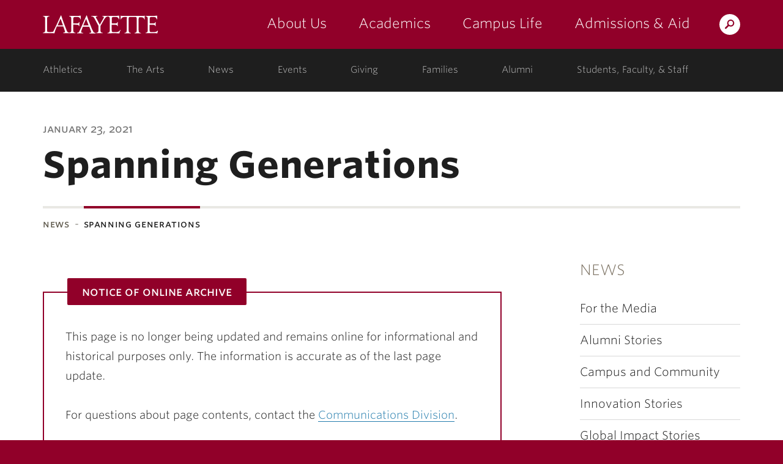

--- FILE ---
content_type: text/html; charset=UTF-8
request_url: https://news.lafayette.edu/2021/01/23/spanning-generations/
body_size: 84524
content:
<!DOCTYPE html>
<html lang="en-US" class="no-js">
	<head>
		<meta charset="UTF-8">
		<meta name="viewport" content="width=device-width, initial-scale=1">
		<meta name="apple-mobile-web-app-capable" content="yes">
		<meta name="mobile-web-app-capable" content="yes">

		<title>Spanning Generations &middot; News &middot; Lafayette College</title>

		<link rel="apple-touch-icon" sizes="57x57"   href="https://cdn.lafayette.edu/marquis-base/3.17.5/images/favicons/apple-touch-icon-57x57.png">
<link rel="apple-touch-icon" sizes="60x60"   href="https://cdn.lafayette.edu/marquis-base/3.17.5/images/favicons/apple-touch-icon-60x60.png">
<link rel="apple-touch-icon" sizes="72x72"   href="https://cdn.lafayette.edu/marquis-base/3.17.5/images/favicons/apple-touch-icon-72x72.png">
<link rel="apple-touch-icon" sizes="76x76"   href="https://cdn.lafayette.edu/marquis-base/3.17.5/images/favicons/apple-touch-icon-76x76.png">
<link rel="apple-touch-icon" sizes="114x114" href="https://cdn.lafayette.edu/marquis-base/3.17.5/images/favicons/apple-touch-icon-114x114.png">
<link rel="apple-touch-icon" sizes="120x120" href="https://cdn.lafayette.edu/marquis-base/3.17.5/images/favicons/apple-touch-icon-120x120.png">
<link rel="apple-touch-icon" sizes="144x144" href="https://cdn.lafayette.edu/marquis-base/3.17.5/images/favicons/apple-touch-icon-144x144.png">
<link rel="apple-touch-icon" sizes="152x152" href="https://cdn.lafayette.edu/marquis-base/3.17.5/images/favicons/apple-touch-icon-152x152.png">
<link rel="apple-touch-icon" sizes="180x180" href="https://cdn.lafayette.edu/marquis-base/3.17.5/images/favicons/apple-touch-icon-180x180.png">
<link rel="icon" type="image/png" href="https://cdn.lafayette.edu/marquis-base/3.17.5/images/favicons/favicon-32x32.png" sizes="32x32">
<link rel="icon" type="image/png" href="https://cdn.lafayette.edu/marquis-base/3.17.5/images/favicons/favicon-96x96.png" sizes="96x96">
<link rel="icon" type="image/png" href="https://cdn.lafayette.edu/marquis-base/3.17.5/images/favicons/favicon-194x194.png" sizes="194x194">
<link rel="icon" type="image/png" href="https://cdn.lafayette.edu/marquis-base/3.17.5/images/favicons/android-chrome-192x192.png" sizes="192x192">
<link rel="icon" type="image/png" href="https://cdn.lafayette.edu/marquis-base/3.17.5/images/favicons/favicon-16x16.png" sizes="16x16">
<link rel="manifest" href="https://cdn.lafayette.edu/marquis-base/3.17.5/images/favicons/manifest.json">
<link rel="shortcut icon" href="https://cdn.lafayette.edu/marquis-base/3.17.5/images/favicons/favicon.ico">
<meta name="msapplication-TileColor" content="#222222">
<meta name="msapplication-TileImage" content="https://cdn.lafayette.edu/marquis-base/3.17.5/images/favicons/mstile-144x144.png">
<meta name="msapplication-config" content="https://cdn.lafayette.edu/marquis-base/3.17.5/images/favicons/browserconfig.xml">
<meta name="theme-color" content="#910029">
		
		<meta name='robots' content='index, follow, max-image-preview:large, max-snippet:-1, max-video-preview:-1' />

	<!-- This site is optimized with the Yoast SEO plugin v21.0 - https://yoast.com/wordpress/plugins/seo/ -->
	<link rel="canonical" href="https://news.lafayette.edu/2021/01/23/spanning-generations/" />
	<meta property="og:locale" content="en_US" />
	<meta property="og:type" content="article" />
	<meta property="og:title" content="Spanning Generations" />
	<meta property="og:description" content="Legacy families continue a special Lafayette tradition, passing their &#039;Pard Pride from generation to generation via a virtual pinning event." />
	<meta property="og:url" content="https://news.lafayette.edu/2021/01/23/spanning-generations/" />
	<meta property="og:site_name" content="News" />
	<meta property="article:published_time" content="2021-01-23T16:20:19+00:00" />
	<meta property="article:modified_time" content="2021-01-27T11:58:08+00:00" />
	<meta property="og:image" content="https://news.lafayette.edu/wp-content/blogs.dir/2/files/2021/01/Lauren-Cunningham-24-Christine-Prete-Cunningham-87-John-Cunningham-90-2-1.jpg" />
	<meta property="og:image:width" content="600" />
	<meta property="og:image:height" content="355" />
	<meta property="og:image:type" content="image/jpeg" />
	<meta name="author" content="Jill Spotz" />
	<meta name="twitter:card" content="summary_large_image" />
	<meta name="twitter:label1" content="Written by" />
	<meta name="twitter:data1" content="Jill Spotz" />
	<meta name="twitter:label2" content="Est. reading time" />
	<meta name="twitter:data2" content="1 minute" />
	<script type="application/ld+json" class="yoast-schema-graph">{"@context":"https://schema.org","@graph":[{"@type":"WebPage","@id":"https://news.lafayette.edu/2021/01/23/spanning-generations/","url":"https://news.lafayette.edu/2021/01/23/spanning-generations/","name":"Spanning Generations","isPartOf":{"@id":"https://news.lafayette.edu/#website"},"primaryImageOfPage":{"@id":"https://news.lafayette.edu/2021/01/23/spanning-generations/#primaryimage"},"image":{"@id":"https://news.lafayette.edu/2021/01/23/spanning-generations/#primaryimage"},"thumbnailUrl":"https://news.lafayette.edu/wp-content/blogs.dir/2/files/2021/01/Lauren-Cunningham-24-Christine-Prete-Cunningham-87-John-Cunningham-90-2-1.jpg","datePublished":"2021-01-23T16:20:19+00:00","dateModified":"2021-01-27T11:58:08+00:00","author":{"@id":"https://news.lafayette.edu/#/schema/person/09c963a853762cd62067881a17eab9f6"},"breadcrumb":{"@id":"https://news.lafayette.edu/2021/01/23/spanning-generations/#breadcrumb"},"inLanguage":"en-US","potentialAction":[{"@type":"ReadAction","target":["https://news.lafayette.edu/2021/01/23/spanning-generations/"]}]},{"@type":"ImageObject","inLanguage":"en-US","@id":"https://news.lafayette.edu/2021/01/23/spanning-generations/#primaryimage","url":"https://news.lafayette.edu/wp-content/blogs.dir/2/files/2021/01/Lauren-Cunningham-24-Christine-Prete-Cunningham-87-John-Cunningham-90-2-1.jpg","contentUrl":"https://news.lafayette.edu/wp-content/blogs.dir/2/files/2021/01/Lauren-Cunningham-24-Christine-Prete-Cunningham-87-John-Cunningham-90-2-1.jpg","width":600,"height":355,"caption":"Lauren Cunningham '24 (center) receives her Lafayette legacy pin from parents John Cunningham '90 and Christine Prete Cunningham '87."},{"@type":"BreadcrumbList","@id":"https://news.lafayette.edu/2021/01/23/spanning-generations/#breadcrumb","itemListElement":[{"@type":"ListItem","position":1,"name":"Home","item":"https://news.lafayette.edu/"},{"@type":"ListItem","position":2,"name":"News &amp; Features","item":"https://news.lafayette.edu/news-and-features/"},{"@type":"ListItem","position":3,"name":"Spanning Generations"}]},{"@type":"WebSite","@id":"https://news.lafayette.edu/#website","url":"https://news.lafayette.edu/","name":"News","description":"Lafayette News Site","potentialAction":[{"@type":"SearchAction","target":{"@type":"EntryPoint","urlTemplate":"https://news.lafayette.edu/?s={search_term_string}"},"query-input":"required name=search_term_string"}],"inLanguage":"en-US"},{"@type":"Person","@id":"https://news.lafayette.edu/#/schema/person/09c963a853762cd62067881a17eab9f6","name":"Jill Spotz","image":{"@type":"ImageObject","inLanguage":"en-US","@id":"https://news.lafayette.edu/#/schema/person/image/","url":"https://secure.gravatar.com/avatar/825f72f19aa31fbea06b77f293f2310a?s=96&d=mm&r=g","contentUrl":"https://secure.gravatar.com/avatar/825f72f19aa31fbea06b77f293f2310a?s=96&d=mm&r=g","caption":"Jill Spotz"},"url":"https://news.lafayette.edu/author/spotzj/"}]}</script>
	<!-- / Yoast SEO plugin. -->


<link rel='dns-prefetch' href='//static.addtoany.com' />
<link rel='dns-prefetch' href='//cdn.lafayette.edu' />
<link rel='dns-prefetch' href='//cloud.typography.com' />
<script type="text/javascript">
/* <![CDATA[ */
window._wpemojiSettings = {"baseUrl":"https:\/\/s.w.org\/images\/core\/emoji\/15.0.3\/72x72\/","ext":".png","svgUrl":"https:\/\/s.w.org\/images\/core\/emoji\/15.0.3\/svg\/","svgExt":".svg","source":{"concatemoji":"https:\/\/news.lafayette.edu\/wp-includes\/js\/wp-emoji-release.min.js?ver=6.6.4"}};
/*! This file is auto-generated */
!function(i,n){var o,s,e;function c(e){try{var t={supportTests:e,timestamp:(new Date).valueOf()};sessionStorage.setItem(o,JSON.stringify(t))}catch(e){}}function p(e,t,n){e.clearRect(0,0,e.canvas.width,e.canvas.height),e.fillText(t,0,0);var t=new Uint32Array(e.getImageData(0,0,e.canvas.width,e.canvas.height).data),r=(e.clearRect(0,0,e.canvas.width,e.canvas.height),e.fillText(n,0,0),new Uint32Array(e.getImageData(0,0,e.canvas.width,e.canvas.height).data));return t.every(function(e,t){return e===r[t]})}function u(e,t,n){switch(t){case"flag":return n(e,"\ud83c\udff3\ufe0f\u200d\u26a7\ufe0f","\ud83c\udff3\ufe0f\u200b\u26a7\ufe0f")?!1:!n(e,"\ud83c\uddfa\ud83c\uddf3","\ud83c\uddfa\u200b\ud83c\uddf3")&&!n(e,"\ud83c\udff4\udb40\udc67\udb40\udc62\udb40\udc65\udb40\udc6e\udb40\udc67\udb40\udc7f","\ud83c\udff4\u200b\udb40\udc67\u200b\udb40\udc62\u200b\udb40\udc65\u200b\udb40\udc6e\u200b\udb40\udc67\u200b\udb40\udc7f");case"emoji":return!n(e,"\ud83d\udc26\u200d\u2b1b","\ud83d\udc26\u200b\u2b1b")}return!1}function f(e,t,n){var r="undefined"!=typeof WorkerGlobalScope&&self instanceof WorkerGlobalScope?new OffscreenCanvas(300,150):i.createElement("canvas"),a=r.getContext("2d",{willReadFrequently:!0}),o=(a.textBaseline="top",a.font="600 32px Arial",{});return e.forEach(function(e){o[e]=t(a,e,n)}),o}function t(e){var t=i.createElement("script");t.src=e,t.defer=!0,i.head.appendChild(t)}"undefined"!=typeof Promise&&(o="wpEmojiSettingsSupports",s=["flag","emoji"],n.supports={everything:!0,everythingExceptFlag:!0},e=new Promise(function(e){i.addEventListener("DOMContentLoaded",e,{once:!0})}),new Promise(function(t){var n=function(){try{var e=JSON.parse(sessionStorage.getItem(o));if("object"==typeof e&&"number"==typeof e.timestamp&&(new Date).valueOf()<e.timestamp+604800&&"object"==typeof e.supportTests)return e.supportTests}catch(e){}return null}();if(!n){if("undefined"!=typeof Worker&&"undefined"!=typeof OffscreenCanvas&&"undefined"!=typeof URL&&URL.createObjectURL&&"undefined"!=typeof Blob)try{var e="postMessage("+f.toString()+"("+[JSON.stringify(s),u.toString(),p.toString()].join(",")+"));",r=new Blob([e],{type:"text/javascript"}),a=new Worker(URL.createObjectURL(r),{name:"wpTestEmojiSupports"});return void(a.onmessage=function(e){c(n=e.data),a.terminate(),t(n)})}catch(e){}c(n=f(s,u,p))}t(n)}).then(function(e){for(var t in e)n.supports[t]=e[t],n.supports.everything=n.supports.everything&&n.supports[t],"flag"!==t&&(n.supports.everythingExceptFlag=n.supports.everythingExceptFlag&&n.supports[t]);n.supports.everythingExceptFlag=n.supports.everythingExceptFlag&&!n.supports.flag,n.DOMReady=!1,n.readyCallback=function(){n.DOMReady=!0}}).then(function(){return e}).then(function(){var e;n.supports.everything||(n.readyCallback(),(e=n.source||{}).concatemoji?t(e.concatemoji):e.wpemoji&&e.twemoji&&(t(e.twemoji),t(e.wpemoji)))}))}((window,document),window._wpemojiSettings);
/* ]]> */
</script>
	<script type="text/javascript">
		var ajaxurl     = 'https://news.lafayette.edu/wp-admin/admin-ajax.php',
			templateurl = 'https://news.lafayette.edu/wp-content/themes/marquis-base';
	</script>
	<style id='wp-emoji-styles-inline-css' type='text/css'>

	img.wp-smiley, img.emoji {
		display: inline !important;
		border: none !important;
		box-shadow: none !important;
		height: 1em !important;
		width: 1em !important;
		margin: 0 0.07em !important;
		vertical-align: -0.1em !important;
		background: none !important;
		padding: 0 !important;
	}
</style>
<link rel='stylesheet' id='wp-block-library-css' href='https://news.lafayette.edu/wp-includes/css/dist/block-library/style.min.css?ver=6.6.4' type='text/css' media='all' />
<style id='powerpress-player-block-style-inline-css' type='text/css'>


</style>
<style id='classic-theme-styles-inline-css' type='text/css'>
/*! This file is auto-generated */
.wp-block-button__link{color:#fff;background-color:#32373c;border-radius:9999px;box-shadow:none;text-decoration:none;padding:calc(.667em + 2px) calc(1.333em + 2px);font-size:1.125em}.wp-block-file__button{background:#32373c;color:#fff;text-decoration:none}
</style>
<style id='global-styles-inline-css' type='text/css'>
:root{--wp--preset--aspect-ratio--square: 1;--wp--preset--aspect-ratio--4-3: 4/3;--wp--preset--aspect-ratio--3-4: 3/4;--wp--preset--aspect-ratio--3-2: 3/2;--wp--preset--aspect-ratio--2-3: 2/3;--wp--preset--aspect-ratio--16-9: 16/9;--wp--preset--aspect-ratio--9-16: 9/16;--wp--preset--color--black: #000000;--wp--preset--color--cyan-bluish-gray: #abb8c3;--wp--preset--color--white: #ffffff;--wp--preset--color--pale-pink: #f78da7;--wp--preset--color--vivid-red: #cf2e2e;--wp--preset--color--luminous-vivid-orange: #ff6900;--wp--preset--color--luminous-vivid-amber: #fcb900;--wp--preset--color--light-green-cyan: #7bdcb5;--wp--preset--color--vivid-green-cyan: #00d084;--wp--preset--color--pale-cyan-blue: #8ed1fc;--wp--preset--color--vivid-cyan-blue: #0693e3;--wp--preset--color--vivid-purple: #9b51e0;--wp--preset--gradient--vivid-cyan-blue-to-vivid-purple: linear-gradient(135deg,rgba(6,147,227,1) 0%,rgb(155,81,224) 100%);--wp--preset--gradient--light-green-cyan-to-vivid-green-cyan: linear-gradient(135deg,rgb(122,220,180) 0%,rgb(0,208,130) 100%);--wp--preset--gradient--luminous-vivid-amber-to-luminous-vivid-orange: linear-gradient(135deg,rgba(252,185,0,1) 0%,rgba(255,105,0,1) 100%);--wp--preset--gradient--luminous-vivid-orange-to-vivid-red: linear-gradient(135deg,rgba(255,105,0,1) 0%,rgb(207,46,46) 100%);--wp--preset--gradient--very-light-gray-to-cyan-bluish-gray: linear-gradient(135deg,rgb(238,238,238) 0%,rgb(169,184,195) 100%);--wp--preset--gradient--cool-to-warm-spectrum: linear-gradient(135deg,rgb(74,234,220) 0%,rgb(151,120,209) 20%,rgb(207,42,186) 40%,rgb(238,44,130) 60%,rgb(251,105,98) 80%,rgb(254,248,76) 100%);--wp--preset--gradient--blush-light-purple: linear-gradient(135deg,rgb(255,206,236) 0%,rgb(152,150,240) 100%);--wp--preset--gradient--blush-bordeaux: linear-gradient(135deg,rgb(254,205,165) 0%,rgb(254,45,45) 50%,rgb(107,0,62) 100%);--wp--preset--gradient--luminous-dusk: linear-gradient(135deg,rgb(255,203,112) 0%,rgb(199,81,192) 50%,rgb(65,88,208) 100%);--wp--preset--gradient--pale-ocean: linear-gradient(135deg,rgb(255,245,203) 0%,rgb(182,227,212) 50%,rgb(51,167,181) 100%);--wp--preset--gradient--electric-grass: linear-gradient(135deg,rgb(202,248,128) 0%,rgb(113,206,126) 100%);--wp--preset--gradient--midnight: linear-gradient(135deg,rgb(2,3,129) 0%,rgb(40,116,252) 100%);--wp--preset--font-size--small: 13px;--wp--preset--font-size--medium: 20px;--wp--preset--font-size--large: 36px;--wp--preset--font-size--x-large: 42px;--wp--preset--spacing--20: 0.44rem;--wp--preset--spacing--30: 0.67rem;--wp--preset--spacing--40: 1rem;--wp--preset--spacing--50: 1.5rem;--wp--preset--spacing--60: 2.25rem;--wp--preset--spacing--70: 3.38rem;--wp--preset--spacing--80: 5.06rem;--wp--preset--shadow--natural: 6px 6px 9px rgba(0, 0, 0, 0.2);--wp--preset--shadow--deep: 12px 12px 50px rgba(0, 0, 0, 0.4);--wp--preset--shadow--sharp: 6px 6px 0px rgba(0, 0, 0, 0.2);--wp--preset--shadow--outlined: 6px 6px 0px -3px rgba(255, 255, 255, 1), 6px 6px rgba(0, 0, 0, 1);--wp--preset--shadow--crisp: 6px 6px 0px rgba(0, 0, 0, 1);}:where(.is-layout-flex){gap: 0.5em;}:where(.is-layout-grid){gap: 0.5em;}body .is-layout-flex{display: flex;}.is-layout-flex{flex-wrap: wrap;align-items: center;}.is-layout-flex > :is(*, div){margin: 0;}body .is-layout-grid{display: grid;}.is-layout-grid > :is(*, div){margin: 0;}:where(.wp-block-columns.is-layout-flex){gap: 2em;}:where(.wp-block-columns.is-layout-grid){gap: 2em;}:where(.wp-block-post-template.is-layout-flex){gap: 1.25em;}:where(.wp-block-post-template.is-layout-grid){gap: 1.25em;}.has-black-color{color: var(--wp--preset--color--black) !important;}.has-cyan-bluish-gray-color{color: var(--wp--preset--color--cyan-bluish-gray) !important;}.has-white-color{color: var(--wp--preset--color--white) !important;}.has-pale-pink-color{color: var(--wp--preset--color--pale-pink) !important;}.has-vivid-red-color{color: var(--wp--preset--color--vivid-red) !important;}.has-luminous-vivid-orange-color{color: var(--wp--preset--color--luminous-vivid-orange) !important;}.has-luminous-vivid-amber-color{color: var(--wp--preset--color--luminous-vivid-amber) !important;}.has-light-green-cyan-color{color: var(--wp--preset--color--light-green-cyan) !important;}.has-vivid-green-cyan-color{color: var(--wp--preset--color--vivid-green-cyan) !important;}.has-pale-cyan-blue-color{color: var(--wp--preset--color--pale-cyan-blue) !important;}.has-vivid-cyan-blue-color{color: var(--wp--preset--color--vivid-cyan-blue) !important;}.has-vivid-purple-color{color: var(--wp--preset--color--vivid-purple) !important;}.has-black-background-color{background-color: var(--wp--preset--color--black) !important;}.has-cyan-bluish-gray-background-color{background-color: var(--wp--preset--color--cyan-bluish-gray) !important;}.has-white-background-color{background-color: var(--wp--preset--color--white) !important;}.has-pale-pink-background-color{background-color: var(--wp--preset--color--pale-pink) !important;}.has-vivid-red-background-color{background-color: var(--wp--preset--color--vivid-red) !important;}.has-luminous-vivid-orange-background-color{background-color: var(--wp--preset--color--luminous-vivid-orange) !important;}.has-luminous-vivid-amber-background-color{background-color: var(--wp--preset--color--luminous-vivid-amber) !important;}.has-light-green-cyan-background-color{background-color: var(--wp--preset--color--light-green-cyan) !important;}.has-vivid-green-cyan-background-color{background-color: var(--wp--preset--color--vivid-green-cyan) !important;}.has-pale-cyan-blue-background-color{background-color: var(--wp--preset--color--pale-cyan-blue) !important;}.has-vivid-cyan-blue-background-color{background-color: var(--wp--preset--color--vivid-cyan-blue) !important;}.has-vivid-purple-background-color{background-color: var(--wp--preset--color--vivid-purple) !important;}.has-black-border-color{border-color: var(--wp--preset--color--black) !important;}.has-cyan-bluish-gray-border-color{border-color: var(--wp--preset--color--cyan-bluish-gray) !important;}.has-white-border-color{border-color: var(--wp--preset--color--white) !important;}.has-pale-pink-border-color{border-color: var(--wp--preset--color--pale-pink) !important;}.has-vivid-red-border-color{border-color: var(--wp--preset--color--vivid-red) !important;}.has-luminous-vivid-orange-border-color{border-color: var(--wp--preset--color--luminous-vivid-orange) !important;}.has-luminous-vivid-amber-border-color{border-color: var(--wp--preset--color--luminous-vivid-amber) !important;}.has-light-green-cyan-border-color{border-color: var(--wp--preset--color--light-green-cyan) !important;}.has-vivid-green-cyan-border-color{border-color: var(--wp--preset--color--vivid-green-cyan) !important;}.has-pale-cyan-blue-border-color{border-color: var(--wp--preset--color--pale-cyan-blue) !important;}.has-vivid-cyan-blue-border-color{border-color: var(--wp--preset--color--vivid-cyan-blue) !important;}.has-vivid-purple-border-color{border-color: var(--wp--preset--color--vivid-purple) !important;}.has-vivid-cyan-blue-to-vivid-purple-gradient-background{background: var(--wp--preset--gradient--vivid-cyan-blue-to-vivid-purple) !important;}.has-light-green-cyan-to-vivid-green-cyan-gradient-background{background: var(--wp--preset--gradient--light-green-cyan-to-vivid-green-cyan) !important;}.has-luminous-vivid-amber-to-luminous-vivid-orange-gradient-background{background: var(--wp--preset--gradient--luminous-vivid-amber-to-luminous-vivid-orange) !important;}.has-luminous-vivid-orange-to-vivid-red-gradient-background{background: var(--wp--preset--gradient--luminous-vivid-orange-to-vivid-red) !important;}.has-very-light-gray-to-cyan-bluish-gray-gradient-background{background: var(--wp--preset--gradient--very-light-gray-to-cyan-bluish-gray) !important;}.has-cool-to-warm-spectrum-gradient-background{background: var(--wp--preset--gradient--cool-to-warm-spectrum) !important;}.has-blush-light-purple-gradient-background{background: var(--wp--preset--gradient--blush-light-purple) !important;}.has-blush-bordeaux-gradient-background{background: var(--wp--preset--gradient--blush-bordeaux) !important;}.has-luminous-dusk-gradient-background{background: var(--wp--preset--gradient--luminous-dusk) !important;}.has-pale-ocean-gradient-background{background: var(--wp--preset--gradient--pale-ocean) !important;}.has-electric-grass-gradient-background{background: var(--wp--preset--gradient--electric-grass) !important;}.has-midnight-gradient-background{background: var(--wp--preset--gradient--midnight) !important;}.has-small-font-size{font-size: var(--wp--preset--font-size--small) !important;}.has-medium-font-size{font-size: var(--wp--preset--font-size--medium) !important;}.has-large-font-size{font-size: var(--wp--preset--font-size--large) !important;}.has-x-large-font-size{font-size: var(--wp--preset--font-size--x-large) !important;}
:where(.wp-block-post-template.is-layout-flex){gap: 1.25em;}:where(.wp-block-post-template.is-layout-grid){gap: 1.25em;}
:where(.wp-block-columns.is-layout-flex){gap: 2em;}:where(.wp-block-columns.is-layout-grid){gap: 2em;}
:root :where(.wp-block-pullquote){font-size: 1.5em;line-height: 1.6;}
</style>
<link rel='stylesheet' id='twenty20-css' href='https://news.lafayette.edu/wp-content/plugins/twenty20/assets/css/twenty20.css?ver=2.0.4' type='text/css' media='all' />
<link rel='stylesheet' id='marquis-fonts-css' href='//cloud.typography.com/7014354/640968/css/fonts.css?ver=3.17.5' type='text/css' media='all' />
<link rel='stylesheet' id='marquis-site-css' href='https://cdn.lafayette.edu/marquis-base/3.17.5/dist/css/site.css?ver=3.17.5' type='text/css' media='all' />
<link rel='stylesheet' id='addtoany-css' href='https://news.lafayette.edu/wp-content/plugins/add-to-any/addtoany.min.css?ver=1.16' type='text/css' media='all' />
<script type="text/javascript" src="https://news.lafayette.edu/wp-includes/js/jquery/jquery.min.js?ver=3.7.1" id="jquery-core-js"></script>
<script type="text/javascript" id="marquis-services-events-feed-script-js-extra">
/* <![CDATA[ */
var marquis_services_events_feed_phpvars = {"endpoint":"https:\/\/events.api.lafayette.edu\/events"};
/* ]]> */
</script>
<script type="text/javascript" src="https://news.lafayette.edu/wp-content/plugins/marquis-services/js/events-feed.js?ver=0.10.0" id="marquis-services-events-feed-script-js"></script>
<script type="text/javascript" src="https://news.lafayette.edu/wp-includes/js/jquery/jquery-migrate.min.js?ver=3.4.1" id="jquery-migrate-js"></script>
<script type="text/javascript" id="addtoany-core-js-before">
/* <![CDATA[ */
window.a2a_config=window.a2a_config||{};a2a_config.callbacks=[];a2a_config.overlays=[];a2a_config.templates={};
a2a_config.icon_color="#1d5f83";
/* ]]> */
</script>
<script type="text/javascript" defer src="https://static.addtoany.com/menu/page.js" id="addtoany-core-js"></script>
<script type="text/javascript" defer src="https://news.lafayette.edu/wp-content/plugins/add-to-any/addtoany.min.js?ver=1.1" id="addtoany-jquery-js"></script>
<link rel="EditURI" type="application/rsd+xml" title="RSD" href="https://news.lafayette.edu/xmlrpc.php?rsd" />

<link rel='shortlink' href='https://news.lafayette.edu/?p=166822' />
<link rel="alternate" title="oEmbed (JSON)" type="application/json+oembed" href="https://news.lafayette.edu/wp-json/oembed/1.0/embed?url=https%3A%2F%2Fnews.lafayette.edu%2F2021%2F01%2F23%2Fspanning-generations%2F" />
<link rel="alternate" title="oEmbed (XML)" type="text/xml+oembed" href="https://news.lafayette.edu/wp-json/oembed/1.0/embed?url=https%3A%2F%2Fnews.lafayette.edu%2F2021%2F01%2F23%2Fspanning-generations%2F&#038;format=xml" />
<link rel="alternate" type="application/rss+xml" title="News &raquo; Feed" href="https://news.lafayette.edu/feed/" />
<link rel="alternate" type="application/rss+xml" title="News &raquo; Comments Feed" href="https://news.lafayette.edu/comments/feed/" />
<script type="text/javascript"><!--
function powerpress_pinw(pinw_url){window.open(pinw_url, 'PowerPressPlayer','toolbar=0,status=0,resizable=1,width=460,height=320');	return false;}
//-->
</script>
		<style type="text/css" id="wp-custom-css">
			@media (min-width: 1200px) {
.postid-221611 .container,
	.postid-222367 .container{
  width: 1570px;
}
}
.addtoany_content_top a{
	text-decoration:none;
	border-bottom:none !important;
}
.postid-196975 .fs-background-media.fs-background-native {
	background-position:top;
}
.postid-142558 .page_heading_container {
	display:none;
}
.image_header {
	min-height:300px;
}
.image_header .container {
	position:absolute;
	bottom:0;
}

.jumpto {
	display: flex;
	flex-wrap: wrap;
}

.jumpto a {
	margin:10px 15px;
	display:flex;
	align-self:end;
	font-size:1.25rem;
	font-weight:bold;
	flex: 0 1 46%;
}
@media (max-width: 480px) {
	.jumpto a {
		flex:0 1 auto;
	}
}
.jumpto-link {
	visibility:hidden;
	position:absolute;
	margin-top:-100px;
}
/* image classes */
div.wp-caption {
	position:relative;
}
div.wp-caption img.text_overlay {
	width: 100%;
height: auto;
opacity: 0.3;
}
div.wp-caption img.text_overlay + .wp-caption-text {
	position: absolute;
top: 50%;
left: 50%;
transform: translate(-50%, -50%);
font-size: 30px;
	color:#000;
	border-bottom-color:#000;
}
img.rounded {
	border-radius: 50%;
}
img.card{
	box-shadow: 0 4px 8px 0 rgba(0, 0, 0, 0.2), 0 6px 20px 0 rgba(0, 0, 0, 0.19);
}
div.wp-caption img.card + .wp-caption-text {
	background-color: #910029;
box-shadow: 0 4px 8px 0 rgba(0, 0, 0, 0.2), 0 6px 20px 0 rgba(0, 0, 0, 0.19);
color: #fff;
text-align: center;
padding: 15px 5px;
margin: 0;
}

.wp-caption.fade-in:hover .wp-caption-text {
  opacity: 1;
}
.wp-caption.fade-in .wp-caption-text {
	  position: absolute;
  top: 0;
  bottom: 0;
  left: 0;
  right: 0;
  height: 100%;
  width: 100%;
  opacity: 0;
  transition: .5s ease;
  background-color: #008CBA;
}
/*artists page */
.popup {
  display: none;
}

.artists-blm .item-overlay .wrapper {
  overflow: hidden;
}

.artists-blm .item-overlay .name {
  font-size: 1.2rem;
  font-weight: 700;
  margin-top: .5rem;
}

.artists-blm .content {
  opacity: 0;
  transition: .5s;
}

.artists-blm .item-overlay .quote {
  font-size: .75rem;
  margin: 0 10px;
}

.artists-blm .item-overlay {
  color: #fff;
  text-align: center;

}
.artists-blm .artists-header {
  overflow: hidden;
  height: 185px;
  text-align: center;
}
.artists-blm .artists-header .wrapper {
  padding:20px 0;
}
.artists-header .title {
  font-weight: bold;
  font-size: 2rem;
    color:#910029;
}
.artists-header .subtitle {
  font-size:1.5rem;
}
.artists-blm .item-overlay {
  position: absolute;
  bottom: -75%;
  background: rgba(0, 102, 144, .8);
  color: #fff;
  overflow: hidden;
  text-align: center;
  width: 100%;
  height: 100%;
  transition: .5s;
}

.artists-blm .artist {
  overflow: hidden;
  height: 185px;
  padding: 0;
  border: 5px solid #fff;
  position: relative;
}

.small_profile_callout_image {max-width:160px !important;}
.page-id-98317 .graphic_callout_title ,.page-id-98014 .graphic_callout_title {
	font-size:2.5rem;
}
.social-media {
	display:flex;
	justify-content: space-between;
}
.small_profile_callout_block {
	min-height:375px;
}
.twentytwenty-before-label, .twentytwenty-after-label {
	background:rgba(0,0,0, .7);
}		</style>
			</head>
	<body class="post-template-default single single-post postid-166822 single-format-standard">
		<noscript aria-hidden="true"><iframe src="//www.googletagmanager.com/ns.html?id=GTM-P75WZ2"
height="0" width="0" style="display:none;visibility:hidden"></iframe></noscript>
<script>(function(w,d,s,l,i){w[l]=w[l]||[];w[l].push({'gtm.start':
new Date().getTime(),event:'gtm.js'});var f=d.getElementsByTagName(s)[0],
j=d.createElement(s),dl=l!='dataLayer'?'&l='+l:'';j.async=true;j.src=
'//www.googletagmanager.com/gtm.js?id='+i+dl;f.parentNode.insertBefore(j,f);
})(window,document,'script','dataLayer','GTM-P75WZ2');</script>
		<script type="text/javascript">
/*<![CDATA[*/
(function() {
var sz = document.createElement('script'); sz.type = 'text/javascript'; sz.async = true;
sz.src = '//siteimproveanalytics.com/js/siteanalyze_67791258.js';
var s = document.getElementsByTagName('script')[0]; s.parentNode.insertBefore(sz, s);
})();
/*]]>*/
</script>
				<header id="header" class="header  js-header js-fixed_header js-navigation_push" role="banner">
			<a href="#page" id="skip_to_content" class="offscreen">Skip to Main Content</a>
			<div class="main_navigation_section">
				<div class="container main_navigation_container">
					<div class="row main_navigation_row">
						<div class="col-xs-12 main_navigation_cell">
							<a href="https://www.lafayette.edu/" class="header_logo" data-analytics-event="maintheme, /header/logo">Lafayette College</a>
							<div class="main_navigation_wrapper js-mobile_navigation js-fixed_mobile_navigation_original">
								<div class="header_search">
									<a href="https://search.lafayette.edu" class="header_search_handle js-search_handle">Search Lafayette.edu</a>
									<div class="search_module js-search_module">
										<button type="button" class="search_module_close js-search_handle">Close</button>
										<form action="https://search.lafayette.edu" method="GET" class="js-search_form">
											<input type="hidden" name="engine" value="default">
											<input class="search_module_input" type="text" name="query" placeholder="Search Website, News..." title="Search Website, News...">
											<input class="search_module_submit" type="submit" value="Search">											
										</form>
									</div>
								</div>
								<button type="button" class="mobile_navigation_handle js-mobile_handle">Menu</button>
								<nav class="main_navigation" aria-label="Main navigation">		<ul>
					<li class="navigation_link_container submenu">
			
		<a href="//about.lafayette.edu/" class="main_navigation_link " data-analytics-event="maintheme, /header/primarynav/about" aria-label="about us: the college">About Us</a>

					<ul class="main_navigation_children">
						<li>
				<a href="//about.lafayette.edu/lafayette-at-a-glance/" class="main_navigation_child_link " data-analytics-event="maintheme, /header/primarynav/about/glance">Lafayette at a Glance</a>
			</li>
							<li>
				<a href="//about.lafayette.edu/mission-and-history/" class="main_navigation_child_link " data-analytics-event="maintheme, /header/primarynav/about/mission-history" aria-label="mission & history: the college">Mission & History</a>
			</li>
							<li>
				<a href="//about.lafayette.edu/inspired-leadership/" class="main_navigation_child_link " data-analytics-event="maintheme, /header/primarynav/about/leadership">Inspired Leadership</a>
			</li>
							<li>
				<a href="//about.lafayette.edu/why-not/" class="main_navigation_child_link " data-analytics-event="maintheme, /header/primarynav/about/why-not" aria-label="why not: about the college motto">Why Not?</a>
			</li>
							</ul>
					</li>
						<li class="navigation_link_container submenu">
			
		<a href="//academics.lafayette.edu/" class="main_navigation_link " data-analytics-event="maintheme, /header/primarynav/academics" aria-label="academics: at the college">Academics</a>

					<ul class="main_navigation_children">
						<li>
				<a href="//academics.lafayette.edu/departments-programs/" class="main_navigation_child_link " aria-label="departments & programs: at the college">Departments & Programs</a>
			</li>
							<li>
				<a href="//academics.lafayette.edu/our-faculty/" class="main_navigation_child_link " aria-label="our faculty: at the college">Our Faculty</a>
			</li>
							<li>
				<a href="//academics.lafayette.edu/curriculum-offerings/" class="main_navigation_child_link ">Curriculum Offerings</a>
			</li>
							<li>
				<a href="https://lafayette.smartcatalogiq.com/" class="main_navigation_child_link ">College Catalog</a>
			</li>
							<li>
				<a href="//library.lafayette.edu/" class="main_navigation_child_link ">Library</a>
			</li>
							<li>
				<a href="//academics.lafayette.edu/academic-support/" class="main_navigation_child_link ">Academic Support</a>
			</li>
							<li>
				<a href="//calendar.lafayette.edu/categories/academic/" class="main_navigation_child_link ">Academic Calendar</a>
			</li>
							</ul>
					</li>
						<li class="navigation_link_container submenu">
			
		<a href="//campuslife.lafayette.edu/" class="main_navigation_link " data-analytics-event="maintheme, /header/primarynav/campus-life">Campus Life</a>

					<ul class="main_navigation_children">
						<li>
				<a href="//campuslife.lafayette.edu/living-on-campus/" class="main_navigation_child_link ">Living on Campus</a>
			</li>
							<li>
				<a href="//campuslife.lafayette.edu/clubs-and-organizations/" class="main_navigation_child_link ">Clubs & Organizations</a>
			</li>
							<li>
				<a href="//the-arts.lafayette.edu/" class="main_navigation_child_link ">The Arts</a>
			</li>
							<li>
				<a href="//www.goleopards.com/" class="main_navigation_child_link " aria-label="athletics: at the college">Athletics</a>
			</li>
							<li>
				<a href="//belong.lafayette.edu/" class="main_navigation_child_link " aria-label="diversity & inclusion: at the college">Diversity & Inclusion</a>
			</li>
							<li>
				<a href="//sustainability.lafayette.edu/" class="main_navigation_child_link " aria-label="sustainability: at the college">Sustainability</a>
			</li>
							<li>
				<a href="//campuslife.lafayette.edu/traditions/" class="main_navigation_child_link " aria-label="traditions: at the college">Traditions</a>
			</li>
							<li>
				<a href="//campuslife.lafayette.edu/about-easton/" class="main_navigation_child_link ">About Easton</a>
			</li>
							</ul>
					</li>
						<li class="navigation_link_container submenu">
			
		<a href="//admissions.lafayette.edu/" class="main_navigation_link " data-analytics-event="maintheme, /header/primarynav/admissions-aid">Admissions &amp; Aid</a>

					<ul class="main_navigation_children">
						<li>
				<a href="//admissions.lafayette.edu/what-we-look-for/" class="main_navigation_child_link ">What We Look For</a>
			</li>
							<li>
				<a href="//admissions.lafayette.edu/admissions-visits/" class="main_navigation_child_link ">Admissions Visits</a>
			</li>
							<li>
				<a href="//admissions.lafayette.edu/apply/" class="main_navigation_child_link " aria-label="how to apply: admissions">How to Apply</a>
			</li>
							<li>
				<a href="//admissions.lafayette.edu/college-costs/" class="main_navigation_child_link ">College Costs</a>
			</li>
							<li>
				<a href="//admissions.lafayette.edu/financial-aid/" class="main_navigation_child_link ">Financial Aid</a>
			</li>
							<li>
				<a href="//admissions.lafayette.edu/deadlines-and-forms/" class="main_navigation_child_link " aria-label="deadlines and forms: admissions">Deadlines and Forms</a>
			</li>
							<li>
				<a href="//admissions.lafayette.edu/meet-our-team/" class="main_navigation_child_link " aria-label="meet our team: admissions">Meet Our Team</a>
			</li>
							<li>
				<a href="//admissions.lafayette.edu/policies/" class="main_navigation_child_link " aria-label="policies: admissions">Policies</a>
			</li>
							</ul>
					</li>
					</ul>
		</nav>
							</div>
						</div>
					</div>
				</div>
			</div>
			<div class="secondary_navigation_section">
				<div class="container secondary_navigation_container">
					<div class="row secondary_navigation_row">
						<div class="col-xs-12 secondary_navigation_cell">
							<nav id="secondary_navigvation" class="secondary_navigation" aria-label="Secondary Navigation">
										<ul>
					<li class="navigation_link_container ">
			
		<a href="//www.goleopards.com/" class="secondary_navigation_link " data-analytics-event="maintheme, /header/consistent/athletics" aria-label="athletics: at the college">Athletics</a>

				</li>
						<li class="navigation_link_container ">
			
		<a href="//the-arts.lafayette.edu/" class="secondary_navigation_link " data-analytics-event="maintheme, /header/consistent/arts-culture">The Arts</a>

				</li>
						<li class="navigation_link_container ">
			
		<a href="//news.lafayette.edu/" class="secondary_navigation_link " data-analytics-event="maintheme, /header/consistent/news" aria-label="news: college news">News</a>

				</li>
						<li class="navigation_link_container ">
			
		<a href="//calendar.lafayette.edu" class="secondary_navigation_link " data-analytics-event="maintheme, /header/consistent/events" aria-label="events: college calendar">Events</a>

				</li>
						<li class="navigation_link_container ">
			
		<a href="//advancement.lafayette.edu" class="secondary_navigation_link " data-analytics-event="maintheme, /header/consistent/giving" aria-label="giving: support lafayette">Giving</a>

				</li>
						<li class="navigation_link_container ">
			
		<a href="//families.lafayette.edu/" class="secondary_navigation_link " data-analytics-event="maintheme, /header/audience/families" aria-label="families: information for families">Families</a>

				</li>
						<li class="navigation_link_container ">
			
		<a href="//alumni.lafayette.edu/" class="secondary_navigation_link " data-analytics-event="maintheme, /header/audience/alumni" aria-label="alumni: information for alumni">Alumni</a>

				</li>
						<li class="navigation_link_container ">
			
		<a href="//my.lafayette.edu" class="secondary_navigation_link " data-analytics-event="maintheme, /header/audience/faculty-staff" aria-label="students, faculty, & staff: log in to portal">Students, Faculty, & Staff</a>

				</li>
					</ul>
									</nav>
						</div>
					</div>
				</div>
			</div>
		</header>
        		<div id="page_wrapper" class="js-navigation_push">
<main id="page" class="page_main news_detail " tabindex="-1">
	<div class="page_wrapper">
				<header class="page_header news_detail_header">
			<div class="container">
				<div class="row">
					<div class="col-xs-12">
						<div class="page_heading_container">
							<span class="page_subheading news_detail_date">January 23, 2021</span>
							<h1 class="page_heading news_detail_heading">Spanning Generations</h1>
						</div>
					</div>
				</div>
			</div>
			<div class="container">
				<div class="row">
					<div class="col-xs-12 breadcrumb_container">
	<nav class="breadcrumb" aria-label="Breadcrumb">
		<ul id="menu-mainnavigation3" class="menu"><li id="menu-item-216751" class="menu-item-216751"><a href="https://news.lafayette.edu">News</a></li>
<li id="menu-item-" class="menu-item-"><a href="https://news.lafayette.edu/2021/01/23/spanning-generations/" aria-current="page">Spanning Generations</a></li>
</ul>	</nav>
</div>
				</div>
			</div>
		</header>
				<div class="page_container container">
			<div class="row page_row">
				<aside id="sidebar" class="col-xs-12 col-md-4 col-lg-3 sidebar">
	<nav class="subnavigation_container js-subnavigation" aria-label="site navigation">
		<div class="mobile_subnavigation_handle">Subnavigation</div>
		<div class="subnavigation js-navigation" role="navigation" aria-label="subnavigation" data-navigation-handle=".mobile_subnavigation_handle" data-navigation-options='{"labels":{"closed":"Explore this site","open":"Explore this site"},"maxWidth":"991px"}' data-analytics-open="maintheme, /sidebar/menu/open" data-analytics-close="maintheme, /sidebar/menu/close">
			<ul id="menu-mainnavigation3-1" class="menu"><li id="menu-item-229041" class="menu-item menu-item-type-custom menu-item-object-custom menu-item-home menu-item-has-children menu-item-229041"><a href="https://news.lafayette.edu">News</a>
<ul class="sub-menu">
	<li id="menu-item-163819" class="menu-item menu-item-type-post_type menu-item-object-page menu-item-163819"><a href="https://news.lafayette.edu/news/for-the-media/">For the Media</a></li>
	<li id="menu-item-105037" class="menu-item menu-item-type-post_type menu-item-object-page menu-item-105037"><a href="https://news.lafayette.edu/alumni/">Alumni Stories</a></li>
	<li id="menu-item-105019" class="menu-item menu-item-type-post_type menu-item-object-page menu-item-105019"><a href="https://news.lafayette.edu/community/">Campus and Community</a></li>
	<li id="menu-item-105016" class="menu-item menu-item-type-post_type menu-item-object-page menu-item-105016"><a href="https://news.lafayette.edu/innovation-and-research/">Innovation Stories</a></li>
	<li id="menu-item-105025" class="menu-item menu-item-type-post_type menu-item-object-page menu-item-105025"><a href="https://news.lafayette.edu/global-impact/">Global Impact Stories</a></li>
	<li id="menu-item-105022" class="menu-item menu-item-type-custom menu-item-object-custom menu-item-105022"><a href="https://lectures.lafayette.edu/">Lectures &#038; Discussions</a></li>
	<li id="menu-item-105031" class="menu-item menu-item-type-custom menu-item-object-custom menu-item-105031"><a href="http://subscriptions.lafayette.edu" aria-current="page">Subscriptions</a></li>
</ul>
</li>
</ul>		</div>
			</nav>
</aside>
				<div class="col-xs-12 col-md-8 page_content">
											<div class="row">
							<div class="col-xs-12">
								<article class="announcement_callout red">
	<div class="announcement_callout_block">
		<h2 class="announcement_callout_label">Notice of Online Archive</h2>
		<ul class="announcement_callout_list">
			<li><p>This page is no longer being updated and remains online for informational and historical purposes only. The information is accurate as of the last page update.</p><p>For questions about page contents, contact the <a title="Email Communications Division" href="mailto:cd@lafayette.edu">Communications Division</a>.</p></li>
		</ul>
	</div>
</article>
							</div>
						</div>
											<p class="social_intro">
						Legacy families celebrate Lafayette connections by virtually "pinning" the newest members of the Lafayette Class of 2024					</p>
										<div class="typography">
						<div class="addtoany_share_save_container addtoany_content addtoany_content_top"><div class="a2a_kit a2a_kit_size_32 addtoany_list" data-a2a-url="https://news.lafayette.edu/2021/01/23/spanning-generations/" data-a2a-title="Spanning Generations"><a class="a2a_button_copy_link" href="https://www.addtoany.com/add_to/copy_link?linkurl=https%3A%2F%2Fnews.lafayette.edu%2F2021%2F01%2F23%2Fspanning-generations%2F&amp;linkname=Spanning%20Generations" title="Copy Link" rel="nofollow noopener" target="_blank"></a><a class="a2a_button_facebook" href="https://www.addtoany.com/add_to/facebook?linkurl=https%3A%2F%2Fnews.lafayette.edu%2F2021%2F01%2F23%2Fspanning-generations%2F&amp;linkname=Spanning%20Generations" title="Facebook" rel="nofollow noopener" target="_blank"></a><a class="a2a_button_x" href="https://www.addtoany.com/add_to/x?linkurl=https%3A%2F%2Fnews.lafayette.edu%2F2021%2F01%2F23%2Fspanning-generations%2F&amp;linkname=Spanning%20Generations" title="X" rel="nofollow noopener" target="_blank"></a><a class="a2a_button_linkedin" href="https://www.addtoany.com/add_to/linkedin?linkurl=https%3A%2F%2Fnews.lafayette.edu%2F2021%2F01%2F23%2Fspanning-generations%2F&amp;linkname=Spanning%20Generations" title="LinkedIn" rel="nofollow noopener" target="_blank"></a><a class="a2a_button_email" href="https://www.addtoany.com/add_to/email?linkurl=https%3A%2F%2Fnews.lafayette.edu%2F2021%2F01%2F23%2Fspanning-generations%2F&amp;linkname=Spanning%20Generations" title="Email" rel="nofollow noopener" target="_blank"></a><a class="a2a_dd addtoany_share_save addtoany_share" href="https://www.addtoany.com/share"></a></div></div><p>By Jill Spotz</p>
<div id="attachment_166876" style="width: 493px" class="wp-caption alignright"><img fetchpriority="high" decoding="async" aria-describedby="caption-attachment-166876" class="wp-image-166876 " src="https://news.lafayette.edu/wp-content/blogs.dir/2/files/2021/01/Cunningham-1440-810-2-e1611498895773-1024x604.gif" alt="" width="483" height="285" srcset="https://news.lafayette.edu/wp-content/blogs.dir/2/files/2021/01/Cunningham-1440-810-2-e1611498895773-1024x604.gif 1024w, https://news.lafayette.edu/wp-content/blogs.dir/2/files/2021/01/Cunningham-1440-810-2-e1611498895773-300x177.gif 300w, https://news.lafayette.edu/wp-content/blogs.dir/2/files/2021/01/Cunningham-1440-810-2-e1611498895773-768x453.gif 768w" sizes="(max-width: 483px) 100vw, 483px" /><p id="caption-attachment-166876" class="wp-caption-text">Lauren Cunningham &#8217;24 receives her legacy pin from parents John Cunningham &#8217;90 and Christine Prete Cunningham &#8217;87.</p></div>
<p>Every Lafayette legacy family has their own unique story of when their connection to College Hill began. Whether it started with the enrollment of a great grandfather, a parent, or a sibling, the most rewarding chapter is when the story comes full circle with the enrollment of a new generation.</p>
<p>Typically, incoming legacy families are invited to a special annual reception and pinning ceremony hosted by the Office of Alumni Relations as an official welcome to campus each fall. The event is an opportunity to meet other incoming legacy students and families, leadership, and staff. However, due to social distancing restrictions this year, legacy families participated virtually by pinning their family members at home and sharing photos of this milestone. We couldn’t be more proud of these alumni families who pass their ’Pard Pride from generation to generation.</p>
<p>For families like the Noxons, whose connection to Lafayette began nearly 100 years ago in 1923, the pinning moment was very special. <strong>Jared ’24</strong>, <strong>Stephen ’94</strong>, and <strong>Elwood Jr. ’63</strong> celebrated the milestone virtually and shared photos of their Lafayette memorabilia that has been in their family for decades including a 1932 Lafayette centennial banner, Reunion pins, a uniform, and much more. “Lafayette has been a very special place for our family that started with my great grandfather stepping on campus nearly 100 years ago in the fall of 1923,&#8221; says <strong>Stephen Noxon ’94 P’24</strong><b>.</b></p>
<p>Below is a snapshot of some of the 29 first-year legacy students who participated in virtual pinning ceremonies this academic year.</p>
<div class="content_gallery js-content_gallery"><div class="content_gallery_items js-content_gallery_items js-carousel" data-carousel-options='{"autoHeight":true,"controls":false,"pagination":false}'><figure class="content_gallery_item"><a href="https://news.lafayette.edu/wp-content/blogs.dir/2/files/2021/01/Kalman-Kraham-24-and-Robert-Kraham-58-less-smiles.jpg" class="js-lightbox" title="Kalman Kraham '24 and Robert Kraham '58 GP'24" data-lightbox-gallery="gallery_content_6970025e029d0"><picture class="js-responsive responsive_image "><!--[if IE 9]><video style="display: none;"><![endif]--><source media="(min-width: 500px)" srcset="https://news.lafayette.edu/wp-content/blogs.dir/2/files/2021/01/Kalman-Kraham-24-and-Robert-Kraham-58-less-smiles.jpg"><source media="(min-width: 0px)" srcset="https://news.lafayette.edu/wp-content/blogs.dir/2/files/2021/01/Kalman-Kraham-24-and-Robert-Kraham-58-less-smiles-470x313.jpg"><!--[if IE 9]></video><![endif]--><img decoding="async" src="https://news.lafayette.edu/wp-content/blogs.dir/2/files/2021/01/Kalman-Kraham-24-and-Robert-Kraham-58-less-smiles-470x313.jpg" alt="" draggable="false"></picture><figcaption class="content_gallery_caption">Kalman Kraham '24 and Robert Kraham '58 GP'24</figcaption></a></figure><figure class="content_gallery_item"><a href="https://news.lafayette.edu/wp-content/blogs.dir/2/files/2021/01/Jenna-Tempkin-24-and-Michelle-Tempkin-87.jpg" class="js-lightbox" title="Jenna Tempkin '24 and Michelle Tempkin '87" data-lightbox-gallery="gallery_content_6970025e029d0"><picture class="js-responsive responsive_image "><!--[if IE 9]><video style="display: none;"><![endif]--><source media="(min-width: 500px)" srcset="https://news.lafayette.edu/wp-content/blogs.dir/2/files/2021/01/Jenna-Tempkin-24-and-Michelle-Tempkin-87-600x513.jpg"><source media="(min-width: 0px)" srcset="https://news.lafayette.edu/wp-content/blogs.dir/2/files/2021/01/Jenna-Tempkin-24-and-Michelle-Tempkin-87-470x313.jpg"><!--[if IE 9]></video><![endif]--><img decoding="async" src="https://news.lafayette.edu/wp-content/blogs.dir/2/files/2021/01/Jenna-Tempkin-24-and-Michelle-Tempkin-87-470x313.jpg" alt="" draggable="false"></picture><figcaption class="content_gallery_caption">Jenna Tempkin '24 and Michelle Tempkin '87</figcaption></a></figure><figure class="content_gallery_item"><a href="https://news.lafayette.edu/wp-content/blogs.dir/2/files/2021/01/Jim-Murphy-56-_from-Julia-Nahm-24.jpg" class="js-lightbox" title="Jim Murphy '56, grandfather of Julia Nahm '24 wearing his matching legacy pin. " data-lightbox-gallery="gallery_content_6970025e029d0"><picture class="js-responsive responsive_image "><!--[if IE 9]><video style="display: none;"><![endif]--><source media="(min-width: 500px)" srcset="https://news.lafayette.edu/wp-content/blogs.dir/2/files/2021/01/Jim-Murphy-56-_from-Julia-Nahm-24-600x513.jpg"><source media="(min-width: 0px)" srcset="https://news.lafayette.edu/wp-content/blogs.dir/2/files/2021/01/Jim-Murphy-56-_from-Julia-Nahm-24-470x313.jpg"><!--[if IE 9]></video><![endif]--><img decoding="async" src="https://news.lafayette.edu/wp-content/blogs.dir/2/files/2021/01/Jim-Murphy-56-_from-Julia-Nahm-24-470x313.jpg" alt="" draggable="false"></picture><figcaption class="content_gallery_caption">Jim Murphy '56, grandfather of Julia Nahm '24 wearing his matching legacy pin. </figcaption></a></figure><figure class="content_gallery_item"><a href="https://news.lafayette.edu/wp-content/blogs.dir/2/files/2021/01/Julia-Nahm-24.jpg" class="js-lightbox" title="Julia Nahm '24 wears her Lafayette legacy pin" data-lightbox-gallery="gallery_content_6970025e029d0"><picture class="js-responsive responsive_image "><!--[if IE 9]><video style="display: none;"><![endif]--><source media="(min-width: 500px)" srcset="https://news.lafayette.edu/wp-content/blogs.dir/2/files/2021/01/Julia-Nahm-24-600x513.jpg"><source media="(min-width: 0px)" srcset="https://news.lafayette.edu/wp-content/blogs.dir/2/files/2021/01/Julia-Nahm-24-470x313.jpg"><!--[if IE 9]></video><![endif]--><img decoding="async" src="https://news.lafayette.edu/wp-content/blogs.dir/2/files/2021/01/Julia-Nahm-24-470x313.jpg" alt="" draggable="false"></picture><figcaption class="content_gallery_caption">Julia Nahm '24 wears her Lafayette legacy pin</figcaption></a></figure><figure class="content_gallery_item"><a href="https://news.lafayette.edu/wp-content/blogs.dir/2/files/2021/01/Maddie-Perry-24-and-Melissa-Perry-94.jpg" class="js-lightbox" title="Maddie Perry '24 receives her legacy pin from her mother, Melissa Perry '94." data-lightbox-gallery="gallery_content_6970025e029d0"><picture class="js-responsive responsive_image "><!--[if IE 9]><video style="display: none;"><![endif]--><source media="(min-width: 500px)" srcset="https://news.lafayette.edu/wp-content/blogs.dir/2/files/2021/01/Maddie-Perry-24-and-Melissa-Perry-94.jpg"><source media="(min-width: 0px)" srcset="https://news.lafayette.edu/wp-content/blogs.dir/2/files/2021/01/Maddie-Perry-24-and-Melissa-Perry-94-470x313.jpg"><!--[if IE 9]></video><![endif]--><img decoding="async" src="https://news.lafayette.edu/wp-content/blogs.dir/2/files/2021/01/Maddie-Perry-24-and-Melissa-Perry-94-470x313.jpg" alt="" draggable="false"></picture><figcaption class="content_gallery_caption">Maddie Perry '24 receives her legacy pin from her mother, Melissa Perry '94.</figcaption></a></figure><figure class="content_gallery_item"><a href="https://news.lafayette.edu/wp-content/blogs.dir/2/files/2021/01/Paul-Locke-65-and-Evelyn-Locke-Tittle-24-two.jpg" class="js-lightbox" title="Paul Locke '65 and Evelyn Locke Tittle '24 " data-lightbox-gallery="gallery_content_6970025e029d0"><picture class="js-responsive responsive_image "><!--[if IE 9]><video style="display: none;"><![endif]--><source media="(min-width: 500px)" srcset="https://news.lafayette.edu/wp-content/blogs.dir/2/files/2021/01/Paul-Locke-65-and-Evelyn-Locke-Tittle-24-two.jpg"><source media="(min-width: 0px)" srcset="https://news.lafayette.edu/wp-content/blogs.dir/2/files/2021/01/Paul-Locke-65-and-Evelyn-Locke-Tittle-24-two-470x313.jpg"><!--[if IE 9]></video><![endif]--><img decoding="async" src="https://news.lafayette.edu/wp-content/blogs.dir/2/files/2021/01/Paul-Locke-65-and-Evelyn-Locke-Tittle-24-two-470x313.jpg" alt="" draggable="false"></picture><figcaption class="content_gallery_caption">Paul Locke '65 and Evelyn Locke Tittle '24 </figcaption></a></figure><figure class="content_gallery_item"><a href="https://news.lafayette.edu/wp-content/blogs.dir/2/files/2021/01/Stephen-Noxon-94-Jared-Noxon-24-Elwood-R-Noxon-63-Noxon-family-legacy-pinning-screen-shot.png" class="js-lightbox" title="Members of the Noxon family celebrate their Lafayette legacy as Jared Noxon '24 receives his legacy pin from father Stephen J Noxon '94 while joined virtually by Elwood R. Noxon '63." data-lightbox-gallery="gallery_content_6970025e029d0"><picture class="js-responsive responsive_image "><!--[if IE 9]><video style="display: none;"><![endif]--><source media="(min-width: 500px)" srcset="https://news.lafayette.edu/wp-content/blogs.dir/2/files/2021/01/Stephen-Noxon-94-Jared-Noxon-24-Elwood-R-Noxon-63-Noxon-family-legacy-pinning-screen-shot.png"><source media="(min-width: 0px)" srcset="https://news.lafayette.edu/wp-content/blogs.dir/2/files/2021/01/Stephen-Noxon-94-Jared-Noxon-24-Elwood-R-Noxon-63-Noxon-family-legacy-pinning-screen-shot-470x313.png"><!--[if IE 9]></video><![endif]--><img decoding="async" src="https://news.lafayette.edu/wp-content/blogs.dir/2/files/2021/01/Stephen-Noxon-94-Jared-Noxon-24-Elwood-R-Noxon-63-Noxon-family-legacy-pinning-screen-shot-470x313.png" alt="" draggable="false"></picture><figcaption class="content_gallery_caption">Members of the Noxon family celebrate their Lafayette legacy as Jared Noxon '24 receives his legacy pin from father Stephen J Noxon '94 while joined virtually by Elwood R. Noxon '63.</figcaption></a></figure><figure class="content_gallery_item"><a href="https://news.lafayette.edu/wp-content/blogs.dir/2/files/2021/01/Julianna-Loccke-‘24-Richard-E.-Loccke-‘93.jpg" class="js-lightbox" title=" Richard E. Loccke ‘93 and Julianna Loccke ‘24" data-lightbox-gallery="gallery_content_6970025e029d0"><picture class="js-responsive responsive_image "><!--[if IE 9]><video style="display: none;"><![endif]--><source media="(min-width: 500px)" srcset="https://news.lafayette.edu/wp-content/blogs.dir/2/files/2021/01/Julianna-Loccke-‘24-Richard-E.-Loccke-‘93-600x513.jpg"><source media="(min-width: 0px)" srcset="https://news.lafayette.edu/wp-content/blogs.dir/2/files/2021/01/Julianna-Loccke-‘24-Richard-E.-Loccke-‘93-470x313.jpg"><!--[if IE 9]></video><![endif]--><img decoding="async" src="https://news.lafayette.edu/wp-content/blogs.dir/2/files/2021/01/Julianna-Loccke-‘24-Richard-E.-Loccke-‘93-470x313.jpg" alt="" draggable="false"></picture><figcaption class="content_gallery_caption"> Richard E. Loccke ‘93 and Julianna Loccke ‘24</figcaption></a></figure><figure class="content_gallery_item"><a href="https://news.lafayette.edu/wp-content/blogs.dir/2/files/2021/01/Chuck-Smith-‘85-and-Tom-Smith-‘24.jpg" class="js-lightbox" title="Tom Smith ‘24 and Chuck Smith ‘85 " data-lightbox-gallery="gallery_content_6970025e029d0"><picture class="js-responsive responsive_image "><!--[if IE 9]><video style="display: none;"><![endif]--><source media="(min-width: 500px)" srcset="https://news.lafayette.edu/wp-content/blogs.dir/2/files/2021/01/Chuck-Smith-‘85-and-Tom-Smith-‘24.jpg"><source media="(min-width: 0px)" srcset="https://news.lafayette.edu/wp-content/blogs.dir/2/files/2021/01/Chuck-Smith-‘85-and-Tom-Smith-‘24-470x313.jpg"><!--[if IE 9]></video><![endif]--><img decoding="async" src="https://news.lafayette.edu/wp-content/blogs.dir/2/files/2021/01/Chuck-Smith-‘85-and-Tom-Smith-‘24-470x313.jpg" alt="" draggable="false"></picture><figcaption class="content_gallery_caption">Tom Smith ‘24 and Chuck Smith ‘85 </figcaption></a></figure><figure class="content_gallery_item"><a href="https://news.lafayette.edu/wp-content/blogs.dir/2/files/2021/01/2020-Robert-Lenig-04-Trevor-Lenig-24.jpg" class="js-lightbox" title="Trevor Lenig '24 and Robert Lenig '04 " data-lightbox-gallery="gallery_content_6970025e029d0"><picture class="js-responsive responsive_image "><!--[if IE 9]><video style="display: none;"><![endif]--><source media="(min-width: 500px)" srcset="https://news.lafayette.edu/wp-content/blogs.dir/2/files/2021/01/2020-Robert-Lenig-04-Trevor-Lenig-24.jpg"><source media="(min-width: 0px)" srcset="https://news.lafayette.edu/wp-content/blogs.dir/2/files/2021/01/2020-Robert-Lenig-04-Trevor-Lenig-24-470x313.jpg"><!--[if IE 9]></video><![endif]--><img decoding="async" src="https://news.lafayette.edu/wp-content/blogs.dir/2/files/2021/01/2020-Robert-Lenig-04-Trevor-Lenig-24-470x313.jpg" alt="" draggable="false"></picture><figcaption class="content_gallery_caption">Trevor Lenig '24 and Robert Lenig '04 </figcaption></a></figure><figure class="content_gallery_item"><a href="https://news.lafayette.edu/wp-content/blogs.dir/2/files/2021/01/Cara-Murphy-Dunaway-96_from-Julia-Nahn-24.jpg" class="js-lightbox" title="Julia Nahn '24 (center) pictured with grandfather Jim Murphy '56 and aunt Cara Murphy Dunaway '96." data-lightbox-gallery="gallery_content_6970025e029d0"><picture class="js-responsive responsive_image "><!--[if IE 9]><video style="display: none;"><![endif]--><source media="(min-width: 500px)" srcset="https://news.lafayette.edu/wp-content/blogs.dir/2/files/2021/01/Cara-Murphy-Dunaway-96_from-Julia-Nahn-24.jpg"><source media="(min-width: 0px)" srcset="https://news.lafayette.edu/wp-content/blogs.dir/2/files/2021/01/Cara-Murphy-Dunaway-96_from-Julia-Nahn-24-470x313.jpg"><!--[if IE 9]></video><![endif]--><img decoding="async" src="https://news.lafayette.edu/wp-content/blogs.dir/2/files/2021/01/Cara-Murphy-Dunaway-96_from-Julia-Nahn-24-470x313.jpg" alt="" draggable="false"></picture><figcaption class="content_gallery_caption">Julia Nahn '24 (center) pictured with grandfather Jim Murphy '56 and aunt Cara Murphy Dunaway '96.</figcaption></a></figure><figure class="content_gallery_item"><a href="https://news.lafayette.edu/wp-content/blogs.dir/2/files/2021/01/1952-Reunion-Pin-–-25th-Class-Reunion-from-Elwood-R-Noxon-63.jpg" class="js-lightbox" title="Collection of Reunion pins submitted by Elwood R. Noxon '63." data-lightbox-gallery="gallery_content_6970025e029d0"><picture class="js-responsive responsive_image "><!--[if IE 9]><video style="display: none;"><![endif]--><source media="(min-width: 500px)" srcset="https://news.lafayette.edu/wp-content/blogs.dir/2/files/2021/01/1952-Reunion-Pin-–-25th-Class-Reunion-from-Elwood-R-Noxon-63-600x513.jpg"><source media="(min-width: 0px)" srcset="https://news.lafayette.edu/wp-content/blogs.dir/2/files/2021/01/1952-Reunion-Pin-–-25th-Class-Reunion-from-Elwood-R-Noxon-63-470x313.jpg"><!--[if IE 9]></video><![endif]--><img decoding="async" src="https://news.lafayette.edu/wp-content/blogs.dir/2/files/2021/01/1952-Reunion-Pin-–-25th-Class-Reunion-from-Elwood-R-Noxon-63-470x313.jpg" alt="" draggable="false"></picture><figcaption class="content_gallery_caption">Collection of Reunion pins submitted by Elwood R. Noxon '63.</figcaption></a></figure><figure class="content_gallery_item"><a href="https://news.lafayette.edu/wp-content/blogs.dir/2/files/2021/01/1932-Lafayette-Centennial-Banner-5th-Class-Reunion-from-Elwood-R-Noxon-63.jpg" class="js-lightbox" title="1932 Lafayette Centennial banner from the 5th Class Reunion of Elwood R. Noxon '63." data-lightbox-gallery="gallery_content_6970025e029d0"><picture class="js-responsive responsive_image "><!--[if IE 9]><video style="display: none;"><![endif]--><source media="(min-width: 500px)" srcset="https://news.lafayette.edu/wp-content/blogs.dir/2/files/2021/01/1932-Lafayette-Centennial-Banner-5th-Class-Reunion-from-Elwood-R-Noxon-63-600x513.jpg"><source media="(min-width: 0px)" srcset="https://news.lafayette.edu/wp-content/blogs.dir/2/files/2021/01/1932-Lafayette-Centennial-Banner-5th-Class-Reunion-from-Elwood-R-Noxon-63-470x313.jpg"><!--[if IE 9]></video><![endif]--><img decoding="async" src="https://news.lafayette.edu/wp-content/blogs.dir/2/files/2021/01/1932-Lafayette-Centennial-Banner-5th-Class-Reunion-from-Elwood-R-Noxon-63-470x313.jpg" alt="" draggable="false"></picture><figcaption class="content_gallery_caption">1932 Lafayette Centennial banner from the 5th Class Reunion of Elwood R. Noxon '63.</figcaption></a></figure><figure class="content_gallery_item"><a href="https://news.lafayette.edu/wp-content/blogs.dir/2/files/2021/01/Cunningham-1440-810-2-e1611498895773.gif" class="js-lightbox" title="Lauren Cunningham '24 receives her legacy pin from parents John Cunningham '90 and Christine Prete Cunningham '87." data-lightbox-gallery="gallery_content_6970025e029d0"><picture class="js-responsive responsive_image "><!--[if IE 9]><video style="display: none;"><![endif]--><source media="(min-width: 500px)" srcset="https://news.lafayette.edu/wp-content/blogs.dir/2/files/2021/01/Cunningham-1440-810-2-e1611498895773-770x513.gif"><source media="(min-width: 0px)" srcset="https://news.lafayette.edu/wp-content/blogs.dir/2/files/2021/01/Cunningham-1440-810-2-e1611498895773-470x313.gif"><!--[if IE 9]></video><![endif]--><img decoding="async" src="https://news.lafayette.edu/wp-content/blogs.dir/2/files/2021/01/Cunningham-1440-810-2-e1611498895773-470x313.gif" alt="" draggable="false"></picture><figcaption class="content_gallery_caption">Lauren Cunningham '24 receives her legacy pin from parents John Cunningham '90 and Christine Prete Cunningham '87.</figcaption></a></figure></div><div class="content_gallery_thumbnails js-content_gallery_thumbnails js-carousel" data-carousel-options='{"autoHeight":true,"pagination":false,"show":{"0px":3,"500px":4,"768px":5,"992px":4,"1200px":5}}'><figure class="content_gallery_thumbnail js-content_gallery_thumbnail active"><img decoding="async" src="https://news.lafayette.edu/wp-content/blogs.dir/2/files/2021/01/Kalman-Kraham-24-and-Robert-Kraham-58-less-smiles-300x200.jpg" alt=""></figure><figure class="content_gallery_thumbnail js-content_gallery_thumbnail"><img decoding="async" src="https://news.lafayette.edu/wp-content/blogs.dir/2/files/2021/01/Jenna-Tempkin-24-and-Michelle-Tempkin-87-300x200.jpg" alt=""></figure><figure class="content_gallery_thumbnail js-content_gallery_thumbnail"><img decoding="async" src="https://news.lafayette.edu/wp-content/blogs.dir/2/files/2021/01/Jim-Murphy-56-_from-Julia-Nahm-24-300x200.jpg" alt=""></figure><figure class="content_gallery_thumbnail js-content_gallery_thumbnail"><img decoding="async" src="https://news.lafayette.edu/wp-content/blogs.dir/2/files/2021/01/Julia-Nahm-24-300x200.jpg" alt=""></figure><figure class="content_gallery_thumbnail js-content_gallery_thumbnail"><img decoding="async" src="https://news.lafayette.edu/wp-content/blogs.dir/2/files/2021/01/Maddie-Perry-24-and-Melissa-Perry-94-300x200.jpg" alt=""></figure><figure class="content_gallery_thumbnail js-content_gallery_thumbnail"><img decoding="async" src="https://news.lafayette.edu/wp-content/blogs.dir/2/files/2021/01/Paul-Locke-65-and-Evelyn-Locke-Tittle-24-two-300x200.jpg" alt=""></figure><figure class="content_gallery_thumbnail js-content_gallery_thumbnail"><img decoding="async" src="https://news.lafayette.edu/wp-content/blogs.dir/2/files/2021/01/Stephen-Noxon-94-Jared-Noxon-24-Elwood-R-Noxon-63-Noxon-family-legacy-pinning-screen-shot-300x200.png" alt=""></figure><figure class="content_gallery_thumbnail js-content_gallery_thumbnail"><img decoding="async" src="https://news.lafayette.edu/wp-content/blogs.dir/2/files/2021/01/Julianna-Loccke-‘24-Richard-E.-Loccke-‘93-300x200.jpg" alt=""></figure><figure class="content_gallery_thumbnail js-content_gallery_thumbnail"><img decoding="async" src="https://news.lafayette.edu/wp-content/blogs.dir/2/files/2021/01/Chuck-Smith-‘85-and-Tom-Smith-‘24-300x200.jpg" alt=""></figure><figure class="content_gallery_thumbnail js-content_gallery_thumbnail"><img decoding="async" src="https://news.lafayette.edu/wp-content/blogs.dir/2/files/2021/01/2020-Robert-Lenig-04-Trevor-Lenig-24-300x200.jpg" alt=""></figure><figure class="content_gallery_thumbnail js-content_gallery_thumbnail"><img decoding="async" src="https://news.lafayette.edu/wp-content/blogs.dir/2/files/2021/01/Cara-Murphy-Dunaway-96_from-Julia-Nahn-24-300x200.jpg" alt=""></figure><figure class="content_gallery_thumbnail js-content_gallery_thumbnail"><img decoding="async" src="https://news.lafayette.edu/wp-content/blogs.dir/2/files/2021/01/1952-Reunion-Pin-–-25th-Class-Reunion-from-Elwood-R-Noxon-63-300x200.jpg" alt=""></figure><figure class="content_gallery_thumbnail js-content_gallery_thumbnail"><img decoding="async" src="https://news.lafayette.edu/wp-content/blogs.dir/2/files/2021/01/1932-Lafayette-Centennial-Banner-5th-Class-Reunion-from-Elwood-R-Noxon-63-300x200.jpg" alt=""></figure><figure class="content_gallery_thumbnail js-content_gallery_thumbnail"><img decoding="async" src="https://news.lafayette.edu/wp-content/blogs.dir/2/files/2021/01/Cunningham-1440-810-2-e1611498895773-300x200.gif" alt=""></figure></div></div>
<p>&nbsp;</p>
<p>&nbsp;</p>
<p>&nbsp;</p>
					</div>
					<article class="profile_callout double gray_dark">
		<header class="in_content_callout_header in_content_callout_header_large in_content_callout_header_no_border">
				<h2 class="in_content_callout_heading marquis_fx_element" data-marquis-fx="opacity">Related Stories</h2>
				</header>
		<div class="js-equalize" data-equalize-options='{"minWidth":"768px","target":".profile_callout_info"}'>
		<div class="row">
						<div class="col-xxs-12 col-xs-6 col-sm-6 profile_callout_block">
				<a href="https://news.lafayette.edu/2020/11/17/a-house-divided/" class="block_link">
					<div class="profile_callout_content">
						<div class="profile_callout_image_container marquis_fx_element" data-marquis-fx="ttb,opacity" data-marquis-delay=".5">
						<picture class="js-responsive responsive_image profile_callout_image"><!--[if IE 9]><video style="display: none;"><![endif]--><source media="(min-width: 768px)" srcset="https://news.lafayette.edu/wp-content/blogs.dir/2/files/2020/11/Katie-Stevens-_16-House-Divided-square-360x202.jpg"><source media="(min-width: 500px)" srcset="https://news.lafayette.edu/wp-content/blogs.dir/2/files/2020/11/Katie-Stevens-_16-House-Divided-square-770x433.jpg"><source media="(min-width: 0px)" srcset="https://news.lafayette.edu/wp-content/blogs.dir/2/files/2020/11/Katie-Stevens-_16-House-Divided-square-470x264.jpg"><!--[if IE 9]></video><![endif]--><img src="https://news.lafayette.edu/wp-content/blogs.dir/2/files/2020/11/Katie-Stevens-_16-House-Divided-square-470x264.jpg" alt="" draggable="false"></picture>						</div>
						<div class="profile_callout_info marquis_fx_element" data-marquis-fx="ttb,opacity">
							<h3 class="profile_callout_title">A House Divided</h3>
																					<span class="profile_callout_button">Families with Lafayette and Lehigh alumni under one roof celebrate The Rivalry</span>
													</div>
					</div>
				</a>
			</div>
						<div class="col-xxs-12 col-xs-6 col-sm-6 profile_callout_block">
				<a href="https://news.lafayette.edu/2019/09/04/all-in-the-family/" class="block_link">
					<div class="profile_callout_content">
						<div class="profile_callout_image_container marquis_fx_element" data-marquis-fx="ttb,opacity" data-marquis-delay=".5">
						<picture class="js-responsive responsive_image profile_callout_image"><!--[if IE 9]><video style="display: none;"><![endif]--><source media="(min-width: 768px)" srcset="https://news.lafayette.edu/wp-content/blogs.dir/2/files/2019/09/Phillips-in-dorm-360x202.jpg"><source media="(min-width: 500px)" srcset="https://news.lafayette.edu/wp-content/blogs.dir/2/files/2019/09/Phillips-in-dorm-770x433.jpg"><source media="(min-width: 0px)" srcset="https://news.lafayette.edu/wp-content/blogs.dir/2/files/2019/09/Phillips-in-dorm-470x264.jpg"><!--[if IE 9]></video><![endif]--><img src="https://news.lafayette.edu/wp-content/blogs.dir/2/files/2019/09/Phillips-in-dorm-470x264.jpg" alt="" draggable="false"></picture>						</div>
						<div class="profile_callout_info marquis_fx_element" data-marquis-fx="ttb,opacity">
							<h3 class="profile_callout_title">All in the Family</h3>
																					<span class="profile_callout_button">Three families celebrate Lafayette legacy</span>
													</div>
					</div>
				</a>
			</div>
					</div>
	</div>
</article>
							<div class="post_taxonomy_container">
														<div class="post_taxonomy" aria-label="Category Listing">
								<span class="taxonomy_title">Categorized in: </span><a href="https://news.lafayette.edu/category/alumni/" rel="category tag">Alumni</a>, <a href="https://news.lafayette.edu/category/featured-news/" rel="category tag">Featured News</a>							</div>
																				</div>
															<div class="comments typography">
		<h2 class="comments_heading">
		2 Comments	</h2>
	<ol class="comment_list">
				<li class="comment even thread-even depth-1" id="comment-1758577">
				<div id="div-comment-1758577" class="comment-body">
				<div class="comment-author vcard">
			<img alt='' src='https://secure.gravatar.com/avatar/ae5cf1b03b95464ad271469cabadfdfe?s=56&#038;d=mm&#038;r=g' srcset='https://secure.gravatar.com/avatar/ae5cf1b03b95464ad271469cabadfdfe?s=112&#038;d=mm&#038;r=g 2x' class='avatar avatar-56 photo' height='56' width='56' decoding='async'/>			<cite class="fn">Robert D Stern</cite> <span class="says">says:</span>		</div>
		
		<div class="comment-meta commentmetadata">
			<a href="https://news.lafayette.edu/2021/01/23/spanning-generations/#comment-1758577">February 10, 2021 at 5:39 pm</a>		</div>

		<p>Good to see all the stories of Lafayette Legacy. My military career took me out of the Northeast and my children ended up going to Northwest colleges as they viewed that as home base when I retired in 1995 from the Army. Now I have to work on the Grandchildren.<br />
My Grandfather Mark G Stern Sr &#8217;19, and my father, Mark G Stern Jr &#8217;51 preceded me. As with Nancy Devries, I matriculated in 1976. Great School, hope we can send a Westerner there in the future.</p>
<p>Robert &#8220;Bob&#8221; Stern &#8217;76</p>

		
				</div>
				</li><!-- #comment-## -->
		<li class="comment odd alt thread-odd thread-alt depth-1" id="comment-1757341">
				<div id="div-comment-1757341" class="comment-body">
				<div class="comment-author vcard">
			<img alt='' src='https://secure.gravatar.com/avatar/95e893fdbe3b9370227ac510d7496641?s=56&#038;d=mm&#038;r=g' srcset='https://secure.gravatar.com/avatar/95e893fdbe3b9370227ac510d7496641?s=112&#038;d=mm&#038;r=g 2x' class='avatar avatar-56 photo' height='56' width='56' decoding='async'/>			<cite class="fn">Nancy DeVries Nicholas 1976</cite> <span class="says">says:</span>		</div>
		
		<div class="comment-meta commentmetadata">
			<a href="https://news.lafayette.edu/2021/01/23/spanning-generations/#comment-1757341">January 23, 2021 at 3:00 pm</a>		</div>

		<p>Great photos of legacy members of the class of 2024.  </p>
<p>My great niece (Katarina Benson) who was just accepted early decision, will be the fourth member of my family to attend Lafayette with me being the first. (Nancy De Vries Nicholas 1976)<br />
In 1972, my mom had to convince my dad that it was a good idea to send his daughter to Lafayette College for her education.  Unfortunately he believed it was not worth spending that much money on a woman&#8217;s education. (My 2 older siblings had attended the state university in New Jersey&#8211;Rutgers and Douglass)  Luckily my Mom won and I was accepted early decision to the class of 1976.<br />
Shortly after that, my brother, (Kenneth De Vries), having returned from serving in the Navy during the Vietnam War, enrolled in the engineering program at Lafayette to finish his college education that he had started at Rutgers University. One of his daugthers, Ingrid De Vries, also decided to attend Lafayette.<br />
Now the fourth member of my family&#8211;my sister&#8217;s oldest granddaughter will be attending Lafayette in the Fall.<br />
It appears that Lafayette continues to flow through our family&#8217;s blood!</p>

		
				</div>
				</li><!-- #comment-## -->
	</ol>
			<p>Comments are closed.</p>
		</div>
				</div>
			</div>
		</div>
			</div>
</main>
					<footer id="footer" class="footer">
				<div class="footer_info_section">
					<div class="container">
						<div class="row">
							<div class="col-sm-7 col-md-4 footer_panel_left">
								<a href="https://www.lafayette.edu/" class="footer_logo" data-analytics-event="maintheme, /footer/logo">Lafayette College</a>
								<nav class="footer_links footer_contact_links" aria-label="college contact information">
									
		<a href="//www.lafayette.edu/visit/" class="footer_link " data-analytics-event="maintheme, /footer/contact/visit">Plan a Visit</a>

		
		<a href="//www.lafayette.edu/contact-lafayette/" class="footer_link " data-analytics-event="maintheme, /footer/contact/contact">Contact</a>

		
		<a href="tel:+16103305000" class="footer_link footer_phone" data-analytics-event="maintheme, /footer/contact/phone">(610) 330-5000</a>

										</nav>
							</div>
							<div class="col-sm-5 col-md-8 footer_panel_right footer_panel_social">
								<span class="footer_social_links_label">Connect With Us</span>
								<nav class="footer_social_links" aria-label="college social media">
									
		<a href="//twitter.com/LafCol" class="footer_social_link twitter" target="_blank" data-analytics-event="maintheme, /social/twitter" aria-label="twitter: lafayette college">Twitter</a>

		
		<a href="//www.facebook.com/LafayetteCollege.edu" class="footer_social_link facebook" target="_blank" data-analytics-event="maintheme, /social/facebook" aria-label="facebook: lafayette college">Facebook</a>

		
		<a href="//www.flickr.com/photos/lafayette-college" class="footer_social_link flickr" target="_blank" data-analytics-event="maintheme, /social/flickr" aria-label="flickr: lafayette college">Flickr</a>

		
		<a href="//www.youtube.com/user/lafayettecollege" class="footer_social_link youtube" target="_blank" data-analytics-event="maintheme, /social/youtube" aria-label="youtube: lafayette college">YouTube</a>

		
		<a href="//instagram.com/lafayettecollege/" class="footer_social_link instagram" target="_blank" data-analytics-event="maintheme, /social/instagram" aria-label="instagram: lafayette college">Instagram</a>

		
		<a href="//www.linkedin.com/school/lafayette-college/" class="footer_social_link linkedin" target="_blank" data-analytics-event="maintheme, /social/linkedin" aria-label="linkedin: lafayette college">LinkedIn</a>

										</nav>
							</div>
							<div class="col-sm-12 col-md-8 footer_panel_right footer_panel_columns">
								<nav class="footer_links footer_column_links" aria-label="college resources">
									
		<a href="//www.lafayette.edu/directory/" class="footer_link " data-analytics-event="maintheme, /footer/consistent/directory">Directory</a>

		
		<a href="//www.lafayette.edu/offices-and-resources/" class="footer_link " data-analytics-event="maintheme, /footer/consistent/offices-resources">Offices &amp; Resources</a>

		
		<a href="https://collegestore.lafayette.edu/" class="footer_link " data-analytics-event="maintheme, /footer/consistent/store">College Store</a>

		
		<a href="//www.lafayette.edu/work-at-lafayette/" class="footer_link " data-analytics-event="maintheme, /footer/consistent/employment" aria-label="employment: at the college">Employment</a>

		
		<a href="//virtualtour.lafayette.edu" class="footer_link " data-analytics-event="maintheme, /footer/consistent/virtual-tour" aria-label="virtual tour: launch experience">Virtual Tour</a>

										</nav>
							</div>
						</div>
					</div>
				</div>
								<div class="footer_image_section js-background" data-background-options='{"source":"https:\/\/cdn.lafayette.edu\/images\/footer\/campus_aerial-1440x810.jpg"}' role="presentation">
				<div class="container footer_image_container">
					<div class="item_full typography">
						<h2>Take the Next Step</h2>
					</div>
					
		<a href="//admissions.lafayette.edu/apply?lcwa-source=footer-apply" class="item_link apply" data-analytics-event="maintheme, /footer/admissions/apply" aria-label="how to apply: admissions">Apply</a>

		
		<a href="//admissions.lafayette.edu/admissions-visits?lcwa-source=footer-visit" class="item_link visit-campus" data-analytics-event="maintheme, /footer/admissions/visit-campus" aria-label="how to visit campus: admissions">Visit Campus</a>

		
		<a href="//admissions.lafayette.edu/request-information?lcwa-source=footer-info" class="item_link request-info" data-analytics-event="maintheme, /footer/admissions/request-information" aria-label="how to request infomation: admissions">Request Info</a>

							</div>
			</div>
				<div class="footer_meta_section">
					<div class="container">
						<div class="row">
							<div class="col-xs-12 col-sm-3">
								<span class="footer_address">730 High St, Easton, PA 18042</span>
							</div>
							<div class="col-xs-12 col-sm-9 footer_meta_right">
								<span class="copyright">&copy; 2026</span>
								<nav class="footer_meta_links" aria-label="college site notices">
									
		<a href="//www.lafayette.edu/terms-of-use/" class="footer_meta_link " data-analytics-event="maintheme, /footer/legal/terms">Terms of Use</a>

		
		<a href="//www.lafayette.edu/privacy/" class="footer_meta_link " data-analytics-event="maintheme, /footer/legal/privacy">Privacy Policy</a>

		
		<a href="//www.lafayette.edu/non-discrimination/" class="footer_meta_link " data-analytics-event="maintheme, /footer/legal/non-discrimination">Non-Discrimination Policy</a>

										</nav>
							</div>
						</div>
					</div>
				</div>
			</footer>
		</div>
		<div class="mobile_navigation_container js-footer_navigation" data-navigation-handle=".js-mobile_handle" data-navigation-content=".js-navigation_push" data-navigation-options='{"gravity":"right","labels":{"closed":"Menu","open":"Menu"},"maxWidth":"991px","type":"push"}' data-analytics-open="maintheme, /mobile/menu/open" data-analytics-close="maintheme, /mobile/menu/close" role="navigation" aria-label="Mobile subnavigation">
			<div class="mobile_navigation_inner">
				<button type="button" class="mobile_navigation_close_handle js-mobile_handle">Close</button>
				<nav class="mobile_main_navigation" aria-label="Mobile main">
					
		<a href="//about.lafayette.edu/" class="mobile_main_navigation_link " data-analytics-event="maintheme, /header/primarynav/about" aria-label="about us: the college">About Us</a>

		
		<a href="//academics.lafayette.edu/" class="mobile_main_navigation_link " data-analytics-event="maintheme, /header/primarynav/academics" aria-label="academics: at the college">Academics</a>

		
		<a href="//campuslife.lafayette.edu/" class="mobile_main_navigation_link " data-analytics-event="maintheme, /header/primarynav/campus-life">Campus Life</a>

		
		<a href="//admissions.lafayette.edu/" class="mobile_main_navigation_link " data-analytics-event="maintheme, /header/primarynav/admissions-aid">Admissions &amp; Aid</a>

						</nav>
				<div class="mobile_search_module search_module js-mobile_search_module">
					<form action="https://search.lafayette.edu" method="GET" class="js-search_form">
						<input type="hidden" name="engine" value="default">
						<input class="search_module_input" type="text" name="query" placeholder="Search Website, News..." title="Search Website, News...">
						<input class="search_module_submit" type="submit" value="Search">						
					</form>
				</div>
				<nav class="mobile_button_links" aria-label="Mobile button">
					
		<a href="//www.lafayette.edu/visit/maps-directions/" class="mobile_button_link directions" data-analytics-event="maintheme, /mobile/consistent/directions">Directions</a>

		
		<a href="http://www.lafayetteshuttle.org/" class="mobile_button_link shuttle" data-analytics-event="maintheme, /mobile/consistent/shuttle">The College Shuttle</a>

		
		<a href="https://www.lafayette.edu/emergency-departments-offices/" class="mobile_button_link emergency" data-analytics-event="maintheme, /mobile/consistent/emergency">Emergency Contact</a>

		
		<a href="//www.lafayette.edu/directory/" class="mobile_button_link directory" data-analytics-event="maintheme, /mobile/consistent/directory">Directory</a>

		
		<a href="https://libcat.lafayette.edu/" class="mobile_button_link library" data-analytics-event="maintheme, /mobile/consistent/library">Library Catalog</a>

		
		<a href="https://advancement.lafayette.edu/give/" class="mobile_button_link gift" target="_blank" data-analytics-event="maintheme, /mobile/consistent/gift">Make A Gift</a>

						</nav>
				<span class="mobile_secondary_navigation_label">Our Pulse</span>
				<nav class="mobile_secondary_navigation" aria-label="Mobile our pulse">
					
		<a href="//www.goleopards.com/" class="mobile_secondary_navigation_link " data-analytics-event="maintheme, /header/consistent/athletics" aria-label="athletics: at the college">Athletics</a>

		
		<a href="//the-arts.lafayette.edu/" class="mobile_secondary_navigation_link " data-analytics-event="maintheme, /header/consistent/arts-culture">The Arts</a>

		
		<a href="//news.lafayette.edu/" class="mobile_secondary_navigation_link " data-analytics-event="maintheme, /header/consistent/news" aria-label="news: college news">News</a>

		
		<a href="//calendar.lafayette.edu" class="mobile_secondary_navigation_link " data-analytics-event="maintheme, /header/consistent/events" aria-label="events: college calendar">Events</a>

		
		<a href="//advancement.lafayette.edu" class="mobile_secondary_navigation_link " data-analytics-event="maintheme, /header/consistent/giving" aria-label="giving: support lafayette">Giving</a>

		
		<a href="//families.lafayette.edu/" class="mobile_secondary_navigation_link " data-analytics-event="maintheme, /header/audience/families" aria-label="families: information for families">Families</a>

		
		<a href="//alumni.lafayette.edu/" class="mobile_secondary_navigation_link " data-analytics-event="maintheme, /header/audience/alumni" aria-label="alumni: information for alumni">Alumni</a>

		
		<a href="//my.lafayette.edu" class="mobile_secondary_navigation_link " data-analytics-event="maintheme, /header/audience/faculty-staff" aria-label="students, faculty, & staff: log in to portal">Students, Faculty, & Staff</a>

						</nav>
				<span class="mobile_secondary_navigation_label">Our People</span>
				<nav class="mobile_secondary_navigation" aria-label="Mobile our people">
									</nav>
			</div>
		</div>
		<script type="text/javascript" src="https://news.lafayette.edu/wp-content/plugins/twenty20/assets/js/jquery.event.move.js?ver=2.0.4" id="twenty20-eventmove-js"></script>
<script type="text/javascript" src="https://news.lafayette.edu/wp-content/plugins/twenty20/assets/js/jquery.twenty20.js?ver=2.0.4" id="twenty20-js"></script>
<script type="text/javascript" id="twenty20-js-after">
/* <![CDATA[ */
    jQuery(function($) {
      // Re-init any uninitialized containers
      function checkUninitialized() {
        $(".twentytwenty-container:not([data-twenty20-init])").each(function() {
          var $container = $(this);
          if($container.find("img").length === 2) {
            $container.trigger("twenty20-init");
          }
        });
      }
      
      // Check periodically for the first few seconds
      var checkInterval = setInterval(checkUninitialized, 500);
      setTimeout(function() {
        clearInterval(checkInterval);
      }, 5000);
    });
  
/* ]]> */
</script>
<script type="text/javascript" src="https://cdn.lafayette.edu/marquis-base/3.17.5/dist/js/site.js?ver=3.17.5" id="marquis-site-js"></script>
<script type="text/javascript" src="https://news.lafayette.edu/wp-content/plugins/page-links-to/dist/new-tab.js?ver=3.3.7" id="page-links-to-js"></script>
	</body>
</html>
